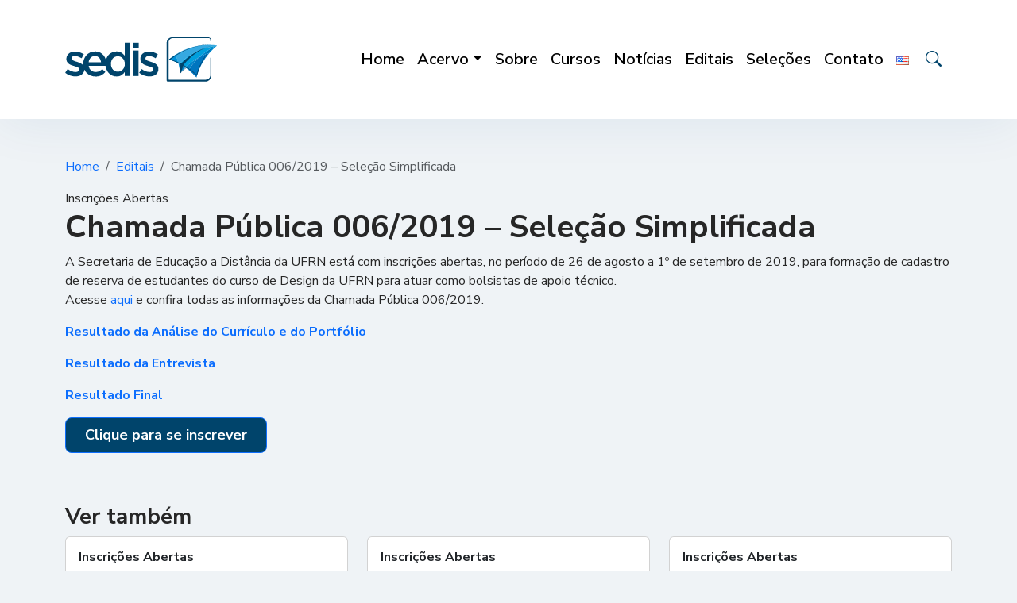

--- FILE ---
content_type: text/html; charset=UTF-8
request_url: https://sedis.ufrn.br/editais/chamada-publica-006-2019-selecao-simplificada/
body_size: 12368
content:
<!doctype html>
<html lang="en">

<head>
    <meta charset="utf-8">
    <meta name="viewport" content="width=device-width, initial-scale=1">
    <title>SEDIS</title>
    <meta name='robots' content='index, follow, max-image-preview:large, max-snippet:-1, max-video-preview:-1' />

	<!-- This site is optimized with the Yoast SEO plugin v20.2.1 - https://yoast.com/wordpress/plugins/seo/ -->
	<link rel="canonical" href="https://sedis.ufrn.br/editais/chamada-publica-006-2019-selecao-simplificada/" />
	<meta property="og:locale" content="pt_BR" />
	<meta property="og:type" content="article" />
	<meta property="og:title" content="Chamada Pública 006/2019 - Seleção Simplificada - Sedis" />
	<meta property="og:description" content="A Secretaria de Educação a Distância da UFRN está com inscrições abertas, no período de 26 de agosto a 1º de setembro de 2019, para formação de cadastro de reserva de estudantes do curso de Design da UFRN para atuar como bolsistas de apoio técnico. Acesse aqui e confira todas as informações da Chamada Pública [&hellip;]" />
	<meta property="og:url" content="https://sedis.ufrn.br/editais/chamada-publica-006-2019-selecao-simplificada/" />
	<meta property="og:site_name" content="Sedis" />
	<meta property="article:publisher" content="https://www.facebook.com/ufrnsedis/" />
	<meta property="article:modified_time" content="2019-11-14T14:42:42+00:00" />
	<meta name="twitter:card" content="summary_large_image" />
	<script type="application/ld+json" class="yoast-schema-graph">{"@context":"https://schema.org","@graph":[{"@type":"WebPage","@id":"https://sedis.ufrn.br/editais/chamada-publica-006-2019-selecao-simplificada/","url":"https://sedis.ufrn.br/editais/chamada-publica-006-2019-selecao-simplificada/","name":"Chamada Pública 006/2019 - Seleção Simplificada - Sedis","isPartOf":{"@id":"https://sedis.ufrn.br/#website"},"datePublished":"2019-08-26T20:43:11+00:00","dateModified":"2019-11-14T14:42:42+00:00","breadcrumb":{"@id":"https://sedis.ufrn.br/editais/chamada-publica-006-2019-selecao-simplificada/#breadcrumb"},"inLanguage":"pt-BR","potentialAction":[{"@type":"ReadAction","target":["https://sedis.ufrn.br/editais/chamada-publica-006-2019-selecao-simplificada/"]}]},{"@type":"BreadcrumbList","@id":"https://sedis.ufrn.br/editais/chamada-publica-006-2019-selecao-simplificada/#breadcrumb","itemListElement":[{"@type":"ListItem","position":1,"name":"Início","item":"https://sedis.ufrn.br/"},{"@type":"ListItem","position":2,"name":"Editais","item":"https://sedis.ufrn.br/editais/"},{"@type":"ListItem","position":3,"name":"Chamada Pública 006/2019 &#8211; Seleção Simplificada"}]},{"@type":"WebSite","@id":"https://sedis.ufrn.br/#website","url":"https://sedis.ufrn.br/","name":"Sedis","description":"O objetivo de fomentar a Educação na sua modalidade a distância e estimular o uso das tecnologias de informação e comunicação como ferramenta de ensino e aprendizagem","potentialAction":[{"@type":"SearchAction","target":{"@type":"EntryPoint","urlTemplate":"https://sedis.ufrn.br/?s={search_term_string}"},"query-input":"required name=search_term_string"}],"inLanguage":"pt-BR"}]}</script>
	<!-- / Yoast SEO plugin. -->


<link rel='dns-prefetch' href='//unpkg.com' />
<link rel='dns-prefetch' href='//cdn.jsdelivr.net' />
<link rel='dns-prefetch' href='//fonts.googleapis.com' />
		<!-- This site uses the Google Analytics by ExactMetrics plugin v7.12.1 - Using Analytics tracking - https://www.exactmetrics.com/ -->
							<script
				src="//www.googletagmanager.com/gtag/js?id=UA-127297332-1"  data-cfasync="false" data-wpfc-render="false" type="text/javascript" async></script>
			<script data-cfasync="false" data-wpfc-render="false" type="text/javascript">
				var em_version = '7.12.1';
				var em_track_user = true;
				var em_no_track_reason = '';
				
								var disableStrs = [
															'ga-disable-UA-127297332-1',
									];

				/* Function to detect opted out users */
				function __gtagTrackerIsOptedOut() {
					for (var index = 0; index < disableStrs.length; index++) {
						if (document.cookie.indexOf(disableStrs[index] + '=true') > -1) {
							return true;
						}
					}

					return false;
				}

				/* Disable tracking if the opt-out cookie exists. */
				if (__gtagTrackerIsOptedOut()) {
					for (var index = 0; index < disableStrs.length; index++) {
						window[disableStrs[index]] = true;
					}
				}

				/* Opt-out function */
				function __gtagTrackerOptout() {
					for (var index = 0; index < disableStrs.length; index++) {
						document.cookie = disableStrs[index] + '=true; expires=Thu, 31 Dec 2099 23:59:59 UTC; path=/';
						window[disableStrs[index]] = true;
					}
				}

				if ('undefined' === typeof gaOptout) {
					function gaOptout() {
						__gtagTrackerOptout();
					}
				}
								window.dataLayer = window.dataLayer || [];

				window.ExactMetricsDualTracker = {
					helpers: {},
					trackers: {},
				};
				if (em_track_user) {
					function __gtagDataLayer() {
						dataLayer.push(arguments);
					}

					function __gtagTracker(type, name, parameters) {
						if (!parameters) {
							parameters = {};
						}

						if (parameters.send_to) {
							__gtagDataLayer.apply(null, arguments);
							return;
						}

						if (type === 'event') {
							
														parameters.send_to = exactmetrics_frontend.ua;
							__gtagDataLayer(type, name, parameters);
													} else {
							__gtagDataLayer.apply(null, arguments);
						}
					}

					__gtagTracker('js', new Date());
					__gtagTracker('set', {
						'developer_id.dNDMyYj': true,
											});
															__gtagTracker('config', 'UA-127297332-1', {"forceSSL":"true"} );
										window.gtag = __gtagTracker;										(function () {
						/* https://developers.google.com/analytics/devguides/collection/analyticsjs/ */
						/* ga and __gaTracker compatibility shim. */
						var noopfn = function () {
							return null;
						};
						var newtracker = function () {
							return new Tracker();
						};
						var Tracker = function () {
							return null;
						};
						var p = Tracker.prototype;
						p.get = noopfn;
						p.set = noopfn;
						p.send = function () {
							var args = Array.prototype.slice.call(arguments);
							args.unshift('send');
							__gaTracker.apply(null, args);
						};
						var __gaTracker = function () {
							var len = arguments.length;
							if (len === 0) {
								return;
							}
							var f = arguments[len - 1];
							if (typeof f !== 'object' || f === null || typeof f.hitCallback !== 'function') {
								if ('send' === arguments[0]) {
									var hitConverted, hitObject = false, action;
									if ('event' === arguments[1]) {
										if ('undefined' !== typeof arguments[3]) {
											hitObject = {
												'eventAction': arguments[3],
												'eventCategory': arguments[2],
												'eventLabel': arguments[4],
												'value': arguments[5] ? arguments[5] : 1,
											}
										}
									}
									if ('pageview' === arguments[1]) {
										if ('undefined' !== typeof arguments[2]) {
											hitObject = {
												'eventAction': 'page_view',
												'page_path': arguments[2],
											}
										}
									}
									if (typeof arguments[2] === 'object') {
										hitObject = arguments[2];
									}
									if (typeof arguments[5] === 'object') {
										Object.assign(hitObject, arguments[5]);
									}
									if ('undefined' !== typeof arguments[1].hitType) {
										hitObject = arguments[1];
										if ('pageview' === hitObject.hitType) {
											hitObject.eventAction = 'page_view';
										}
									}
									if (hitObject) {
										action = 'timing' === arguments[1].hitType ? 'timing_complete' : hitObject.eventAction;
										hitConverted = mapArgs(hitObject);
										__gtagTracker('event', action, hitConverted);
									}
								}
								return;
							}

							function mapArgs(args) {
								var arg, hit = {};
								var gaMap = {
									'eventCategory': 'event_category',
									'eventAction': 'event_action',
									'eventLabel': 'event_label',
									'eventValue': 'event_value',
									'nonInteraction': 'non_interaction',
									'timingCategory': 'event_category',
									'timingVar': 'name',
									'timingValue': 'value',
									'timingLabel': 'event_label',
									'page': 'page_path',
									'location': 'page_location',
									'title': 'page_title',
								};
								for (arg in args) {
																		if (!(!args.hasOwnProperty(arg) || !gaMap.hasOwnProperty(arg))) {
										hit[gaMap[arg]] = args[arg];
									} else {
										hit[arg] = args[arg];
									}
								}
								return hit;
							}

							try {
								f.hitCallback();
							} catch (ex) {
							}
						};
						__gaTracker.create = newtracker;
						__gaTracker.getByName = newtracker;
						__gaTracker.getAll = function () {
							return [];
						};
						__gaTracker.remove = noopfn;
						__gaTracker.loaded = true;
						window['__gaTracker'] = __gaTracker;
					})();
									} else {
										console.log("");
					(function () {
						function __gtagTracker() {
							return null;
						}

						window['__gtagTracker'] = __gtagTracker;
						window['gtag'] = __gtagTracker;
					})();
									}
			</script>
				<!-- / Google Analytics by ExactMetrics -->
		<script type="text/javascript">
window._wpemojiSettings = {"baseUrl":"https:\/\/s.w.org\/images\/core\/emoji\/14.0.0\/72x72\/","ext":".png","svgUrl":"https:\/\/s.w.org\/images\/core\/emoji\/14.0.0\/svg\/","svgExt":".svg","source":{"concatemoji":"https:\/\/sedis.ufrn.br\/wp-includes\/js\/wp-emoji-release.min.js?ver=7dce6834376ec1e774023298b4d5d3e5"}};
/*! This file is auto-generated */
!function(e,a,t){var n,r,o,i=a.createElement("canvas"),p=i.getContext&&i.getContext("2d");function s(e,t){var a=String.fromCharCode,e=(p.clearRect(0,0,i.width,i.height),p.fillText(a.apply(this,e),0,0),i.toDataURL());return p.clearRect(0,0,i.width,i.height),p.fillText(a.apply(this,t),0,0),e===i.toDataURL()}function c(e){var t=a.createElement("script");t.src=e,t.defer=t.type="text/javascript",a.getElementsByTagName("head")[0].appendChild(t)}for(o=Array("flag","emoji"),t.supports={everything:!0,everythingExceptFlag:!0},r=0;r<o.length;r++)t.supports[o[r]]=function(e){if(p&&p.fillText)switch(p.textBaseline="top",p.font="600 32px Arial",e){case"flag":return s([127987,65039,8205,9895,65039],[127987,65039,8203,9895,65039])?!1:!s([55356,56826,55356,56819],[55356,56826,8203,55356,56819])&&!s([55356,57332,56128,56423,56128,56418,56128,56421,56128,56430,56128,56423,56128,56447],[55356,57332,8203,56128,56423,8203,56128,56418,8203,56128,56421,8203,56128,56430,8203,56128,56423,8203,56128,56447]);case"emoji":return!s([129777,127995,8205,129778,127999],[129777,127995,8203,129778,127999])}return!1}(o[r]),t.supports.everything=t.supports.everything&&t.supports[o[r]],"flag"!==o[r]&&(t.supports.everythingExceptFlag=t.supports.everythingExceptFlag&&t.supports[o[r]]);t.supports.everythingExceptFlag=t.supports.everythingExceptFlag&&!t.supports.flag,t.DOMReady=!1,t.readyCallback=function(){t.DOMReady=!0},t.supports.everything||(n=function(){t.readyCallback()},a.addEventListener?(a.addEventListener("DOMContentLoaded",n,!1),e.addEventListener("load",n,!1)):(e.attachEvent("onload",n),a.attachEvent("onreadystatechange",function(){"complete"===a.readyState&&t.readyCallback()})),(e=t.source||{}).concatemoji?c(e.concatemoji):e.wpemoji&&e.twemoji&&(c(e.twemoji),c(e.wpemoji)))}(window,document,window._wpemojiSettings);
</script>
<style type="text/css">
img.wp-smiley,
img.emoji {
	display: inline !important;
	border: none !important;
	box-shadow: none !important;
	height: 1em !important;
	width: 1em !important;
	margin: 0 0.07em !important;
	vertical-align: -0.1em !important;
	background: none !important;
	padding: 0 !important;
}
</style>
	<link rel='stylesheet' id='acy_front_messages_css-css' href='https://sedis.ufrn.br/wp-content/plugins/acymailing/media/css/front/messages.min.css?v=1684767761&#038;ver=7dce6834376ec1e774023298b4d5d3e5' type='text/css' media='all' />
<link rel='stylesheet' id='wp-block-library-css' href='https://sedis.ufrn.br/wp-includes/css/dist/block-library/style.min.css?ver=7dce6834376ec1e774023298b4d5d3e5' type='text/css' media='all' />
<style id='global-styles-inline-css' type='text/css'>
body{--wp--preset--color--black: #000000;--wp--preset--color--cyan-bluish-gray: #abb8c3;--wp--preset--color--white: #ffffff;--wp--preset--color--pale-pink: #f78da7;--wp--preset--color--vivid-red: #cf2e2e;--wp--preset--color--luminous-vivid-orange: #ff6900;--wp--preset--color--luminous-vivid-amber: #fcb900;--wp--preset--color--light-green-cyan: #7bdcb5;--wp--preset--color--vivid-green-cyan: #00d084;--wp--preset--color--pale-cyan-blue: #8ed1fc;--wp--preset--color--vivid-cyan-blue: #0693e3;--wp--preset--color--vivid-purple: #9b51e0;--wp--preset--color--base: #ffffff;--wp--preset--color--contrast: #000000;--wp--preset--color--primary: #9DFF20;--wp--preset--color--secondary: #345C00;--wp--preset--color--tertiary: #F6F6F6;--wp--preset--gradient--vivid-cyan-blue-to-vivid-purple: linear-gradient(135deg,rgba(6,147,227,1) 0%,rgb(155,81,224) 100%);--wp--preset--gradient--light-green-cyan-to-vivid-green-cyan: linear-gradient(135deg,rgb(122,220,180) 0%,rgb(0,208,130) 100%);--wp--preset--gradient--luminous-vivid-amber-to-luminous-vivid-orange: linear-gradient(135deg,rgba(252,185,0,1) 0%,rgba(255,105,0,1) 100%);--wp--preset--gradient--luminous-vivid-orange-to-vivid-red: linear-gradient(135deg,rgba(255,105,0,1) 0%,rgb(207,46,46) 100%);--wp--preset--gradient--very-light-gray-to-cyan-bluish-gray: linear-gradient(135deg,rgb(238,238,238) 0%,rgb(169,184,195) 100%);--wp--preset--gradient--cool-to-warm-spectrum: linear-gradient(135deg,rgb(74,234,220) 0%,rgb(151,120,209) 20%,rgb(207,42,186) 40%,rgb(238,44,130) 60%,rgb(251,105,98) 80%,rgb(254,248,76) 100%);--wp--preset--gradient--blush-light-purple: linear-gradient(135deg,rgb(255,206,236) 0%,rgb(152,150,240) 100%);--wp--preset--gradient--blush-bordeaux: linear-gradient(135deg,rgb(254,205,165) 0%,rgb(254,45,45) 50%,rgb(107,0,62) 100%);--wp--preset--gradient--luminous-dusk: linear-gradient(135deg,rgb(255,203,112) 0%,rgb(199,81,192) 50%,rgb(65,88,208) 100%);--wp--preset--gradient--pale-ocean: linear-gradient(135deg,rgb(255,245,203) 0%,rgb(182,227,212) 50%,rgb(51,167,181) 100%);--wp--preset--gradient--electric-grass: linear-gradient(135deg,rgb(202,248,128) 0%,rgb(113,206,126) 100%);--wp--preset--gradient--midnight: linear-gradient(135deg,rgb(2,3,129) 0%,rgb(40,116,252) 100%);--wp--preset--duotone--dark-grayscale: url('#wp-duotone-dark-grayscale');--wp--preset--duotone--grayscale: url('#wp-duotone-grayscale');--wp--preset--duotone--purple-yellow: url('#wp-duotone-purple-yellow');--wp--preset--duotone--blue-red: url('#wp-duotone-blue-red');--wp--preset--duotone--midnight: url('#wp-duotone-midnight');--wp--preset--duotone--magenta-yellow: url('#wp-duotone-magenta-yellow');--wp--preset--duotone--purple-green: url('#wp-duotone-purple-green');--wp--preset--duotone--blue-orange: url('#wp-duotone-blue-orange');--wp--preset--font-size--small: clamp(0.875rem, 0.875rem + ((1vw - 0.48rem) * 0.24), 1rem);--wp--preset--font-size--medium: clamp(1rem, 1rem + ((1vw - 0.48rem) * 0.24), 1.125rem);--wp--preset--font-size--large: clamp(1.75rem, 1.75rem + ((1vw - 0.48rem) * 0.24), 1.875rem);--wp--preset--font-size--x-large: 2.25rem;--wp--preset--font-size--xx-large: clamp(4rem, 4rem + ((1vw - 0.48rem) * 11.538), 10rem);--wp--preset--font-family--dm-sans: "DM Sans", sans-serif;--wp--preset--font-family--ibm-plex-mono: 'IBM Plex Mono', monospace;--wp--preset--font-family--inter: "Inter", sans-serif;--wp--preset--font-family--system-font: -apple-system,BlinkMacSystemFont,"Segoe UI",Roboto,Oxygen-Sans,Ubuntu,Cantarell,"Helvetica Neue",sans-serif;--wp--preset--font-family--source-serif-pro: "Source Serif Pro", serif;--wp--preset--spacing--30: clamp(1.5rem, 5vw, 2rem);--wp--preset--spacing--40: clamp(1.8rem, 1.8rem + ((1vw - 0.48rem) * 2.885), 3rem);--wp--preset--spacing--50: clamp(2.5rem, 8vw, 4.5rem);--wp--preset--spacing--60: clamp(3.75rem, 10vw, 7rem);--wp--preset--spacing--70: clamp(5rem, 5.25rem + ((1vw - 0.48rem) * 9.096), 8rem);--wp--preset--spacing--80: clamp(7rem, 14vw, 11rem);}body { margin: 0;--wp--style--global--content-size: 650px;--wp--style--global--wide-size: 1200px; }.wp-site-blocks { padding-top: var(--wp--style--root--padding-top); padding-bottom: var(--wp--style--root--padding-bottom); }.has-global-padding { padding-right: var(--wp--style--root--padding-right); padding-left: var(--wp--style--root--padding-left); }.has-global-padding :where(.has-global-padding) { padding-right: 0; padding-left: 0; }.has-global-padding > .alignfull { margin-right: calc(var(--wp--style--root--padding-right) * -1); margin-left: calc(var(--wp--style--root--padding-left) * -1); }.has-global-padding :where(.has-global-padding) > .alignfull { margin-right: 0; margin-left: 0; }.has-global-padding > .alignfull:where(:not(.has-global-padding)) > :where([class*="wp-block-"]:not(.alignfull):not([class*="__"]),p,h1,h2,h3,h4,h5,h6,ul,ol) { padding-right: var(--wp--style--root--padding-right); padding-left: var(--wp--style--root--padding-left); }.has-global-padding :where(.has-global-padding) > .alignfull:where(:not(.has-global-padding)) > :where([class*="wp-block-"]:not(.alignfull):not([class*="__"]),p,h1,h2,h3,h4,h5,h6,ul,ol) { padding-right: 0; padding-left: 0; }.wp-site-blocks > .alignleft { float: left; margin-right: 2em; }.wp-site-blocks > .alignright { float: right; margin-left: 2em; }.wp-site-blocks > .aligncenter { justify-content: center; margin-left: auto; margin-right: auto; }.wp-site-blocks > * { margin-block-start: 0; margin-block-end: 0; }.wp-site-blocks > * + * { margin-block-start: 1.5rem; }body { --wp--style--block-gap: 1.5rem; }body .is-layout-flow > *{margin-block-start: 0;margin-block-end: 0;}body .is-layout-flow > * + *{margin-block-start: 1.5rem;margin-block-end: 0;}body .is-layout-constrained > *{margin-block-start: 0;margin-block-end: 0;}body .is-layout-constrained > * + *{margin-block-start: 1.5rem;margin-block-end: 0;}body .is-layout-flex{gap: 1.5rem;}body .is-layout-flow > .alignleft{float: left;margin-inline-start: 0;margin-inline-end: 2em;}body .is-layout-flow > .alignright{float: right;margin-inline-start: 2em;margin-inline-end: 0;}body .is-layout-flow > .aligncenter{margin-left: auto !important;margin-right: auto !important;}body .is-layout-constrained > .alignleft{float: left;margin-inline-start: 0;margin-inline-end: 2em;}body .is-layout-constrained > .alignright{float: right;margin-inline-start: 2em;margin-inline-end: 0;}body .is-layout-constrained > .aligncenter{margin-left: auto !important;margin-right: auto !important;}body .is-layout-constrained > :where(:not(.alignleft):not(.alignright):not(.alignfull)){max-width: var(--wp--style--global--content-size);margin-left: auto !important;margin-right: auto !important;}body .is-layout-constrained > .alignwide{max-width: var(--wp--style--global--wide-size);}body .is-layout-flex{display: flex;}body .is-layout-flex{flex-wrap: wrap;align-items: center;}body .is-layout-flex > *{margin: 0;}body{background-color: var(--wp--preset--color--base);color: var(--wp--preset--color--contrast);font-family: var(--wp--preset--font-family--system-font);font-size: var(--wp--preset--font-size--medium);line-height: 1.6;--wp--style--root--padding-top: var(--wp--preset--spacing--40);--wp--style--root--padding-right: var(--wp--preset--spacing--30);--wp--style--root--padding-bottom: var(--wp--preset--spacing--40);--wp--style--root--padding-left: var(--wp--preset--spacing--30);}a:where(:not(.wp-element-button)){color: var(--wp--preset--color--contrast);text-decoration: underline;}a:where(:not(.wp-element-button)):hover{text-decoration: none;}a:where(:not(.wp-element-button)):focus{text-decoration: underline dashed;}a:where(:not(.wp-element-button)):active{color: var(--wp--preset--color--secondary);text-decoration: none;}h1, h2, h3, h4, h5, h6{font-weight: 400;line-height: 1.4;}h1{font-size: clamp(2.719rem, 2.719rem + ((1vw - 0.48rem) * 1.742), 3.625rem);line-height: 1.2;}h2{font-size: clamp(2.625rem, calc(2.625rem + ((1vw - 0.48rem) * 8.4135)), 3.25rem);line-height: 1.2;}h3{font-size: var(--wp--preset--font-size--x-large);}h4{font-size: var(--wp--preset--font-size--large);}h5{font-size: var(--wp--preset--font-size--medium);font-weight: 700;text-transform: uppercase;}h6{font-size: var(--wp--preset--font-size--medium);text-transform: uppercase;}.wp-element-button, .wp-block-button__link{background-color: var(--wp--preset--color--primary);border-radius: 0;border-width: 0;color: var(--wp--preset--color--contrast);font-family: inherit;font-size: inherit;line-height: inherit;padding: calc(0.667em + 2px) calc(1.333em + 2px);text-decoration: none;}.wp-element-button:visited, .wp-block-button__link:visited{color: var(--wp--preset--color--contrast);}.wp-element-button:hover, .wp-block-button__link:hover{background-color: var(--wp--preset--color--contrast);color: var(--wp--preset--color--base);}.wp-element-button:focus, .wp-block-button__link:focus{background-color: var(--wp--preset--color--contrast);color: var(--wp--preset--color--base);}.wp-element-button:active, .wp-block-button__link:active{background-color: var(--wp--preset--color--secondary);color: var(--wp--preset--color--base);}.has-black-color{color: var(--wp--preset--color--black) !important;}.has-cyan-bluish-gray-color{color: var(--wp--preset--color--cyan-bluish-gray) !important;}.has-white-color{color: var(--wp--preset--color--white) !important;}.has-pale-pink-color{color: var(--wp--preset--color--pale-pink) !important;}.has-vivid-red-color{color: var(--wp--preset--color--vivid-red) !important;}.has-luminous-vivid-orange-color{color: var(--wp--preset--color--luminous-vivid-orange) !important;}.has-luminous-vivid-amber-color{color: var(--wp--preset--color--luminous-vivid-amber) !important;}.has-light-green-cyan-color{color: var(--wp--preset--color--light-green-cyan) !important;}.has-vivid-green-cyan-color{color: var(--wp--preset--color--vivid-green-cyan) !important;}.has-pale-cyan-blue-color{color: var(--wp--preset--color--pale-cyan-blue) !important;}.has-vivid-cyan-blue-color{color: var(--wp--preset--color--vivid-cyan-blue) !important;}.has-vivid-purple-color{color: var(--wp--preset--color--vivid-purple) !important;}.has-base-color{color: var(--wp--preset--color--base) !important;}.has-contrast-color{color: var(--wp--preset--color--contrast) !important;}.has-primary-color{color: var(--wp--preset--color--primary) !important;}.has-secondary-color{color: var(--wp--preset--color--secondary) !important;}.has-tertiary-color{color: var(--wp--preset--color--tertiary) !important;}.has-black-background-color{background-color: var(--wp--preset--color--black) !important;}.has-cyan-bluish-gray-background-color{background-color: var(--wp--preset--color--cyan-bluish-gray) !important;}.has-white-background-color{background-color: var(--wp--preset--color--white) !important;}.has-pale-pink-background-color{background-color: var(--wp--preset--color--pale-pink) !important;}.has-vivid-red-background-color{background-color: var(--wp--preset--color--vivid-red) !important;}.has-luminous-vivid-orange-background-color{background-color: var(--wp--preset--color--luminous-vivid-orange) !important;}.has-luminous-vivid-amber-background-color{background-color: var(--wp--preset--color--luminous-vivid-amber) !important;}.has-light-green-cyan-background-color{background-color: var(--wp--preset--color--light-green-cyan) !important;}.has-vivid-green-cyan-background-color{background-color: var(--wp--preset--color--vivid-green-cyan) !important;}.has-pale-cyan-blue-background-color{background-color: var(--wp--preset--color--pale-cyan-blue) !important;}.has-vivid-cyan-blue-background-color{background-color: var(--wp--preset--color--vivid-cyan-blue) !important;}.has-vivid-purple-background-color{background-color: var(--wp--preset--color--vivid-purple) !important;}.has-base-background-color{background-color: var(--wp--preset--color--base) !important;}.has-contrast-background-color{background-color: var(--wp--preset--color--contrast) !important;}.has-primary-background-color{background-color: var(--wp--preset--color--primary) !important;}.has-secondary-background-color{background-color: var(--wp--preset--color--secondary) !important;}.has-tertiary-background-color{background-color: var(--wp--preset--color--tertiary) !important;}.has-black-border-color{border-color: var(--wp--preset--color--black) !important;}.has-cyan-bluish-gray-border-color{border-color: var(--wp--preset--color--cyan-bluish-gray) !important;}.has-white-border-color{border-color: var(--wp--preset--color--white) !important;}.has-pale-pink-border-color{border-color: var(--wp--preset--color--pale-pink) !important;}.has-vivid-red-border-color{border-color: var(--wp--preset--color--vivid-red) !important;}.has-luminous-vivid-orange-border-color{border-color: var(--wp--preset--color--luminous-vivid-orange) !important;}.has-luminous-vivid-amber-border-color{border-color: var(--wp--preset--color--luminous-vivid-amber) !important;}.has-light-green-cyan-border-color{border-color: var(--wp--preset--color--light-green-cyan) !important;}.has-vivid-green-cyan-border-color{border-color: var(--wp--preset--color--vivid-green-cyan) !important;}.has-pale-cyan-blue-border-color{border-color: var(--wp--preset--color--pale-cyan-blue) !important;}.has-vivid-cyan-blue-border-color{border-color: var(--wp--preset--color--vivid-cyan-blue) !important;}.has-vivid-purple-border-color{border-color: var(--wp--preset--color--vivid-purple) !important;}.has-base-border-color{border-color: var(--wp--preset--color--base) !important;}.has-contrast-border-color{border-color: var(--wp--preset--color--contrast) !important;}.has-primary-border-color{border-color: var(--wp--preset--color--primary) !important;}.has-secondary-border-color{border-color: var(--wp--preset--color--secondary) !important;}.has-tertiary-border-color{border-color: var(--wp--preset--color--tertiary) !important;}.has-vivid-cyan-blue-to-vivid-purple-gradient-background{background: var(--wp--preset--gradient--vivid-cyan-blue-to-vivid-purple) !important;}.has-light-green-cyan-to-vivid-green-cyan-gradient-background{background: var(--wp--preset--gradient--light-green-cyan-to-vivid-green-cyan) !important;}.has-luminous-vivid-amber-to-luminous-vivid-orange-gradient-background{background: var(--wp--preset--gradient--luminous-vivid-amber-to-luminous-vivid-orange) !important;}.has-luminous-vivid-orange-to-vivid-red-gradient-background{background: var(--wp--preset--gradient--luminous-vivid-orange-to-vivid-red) !important;}.has-very-light-gray-to-cyan-bluish-gray-gradient-background{background: var(--wp--preset--gradient--very-light-gray-to-cyan-bluish-gray) !important;}.has-cool-to-warm-spectrum-gradient-background{background: var(--wp--preset--gradient--cool-to-warm-spectrum) !important;}.has-blush-light-purple-gradient-background{background: var(--wp--preset--gradient--blush-light-purple) !important;}.has-blush-bordeaux-gradient-background{background: var(--wp--preset--gradient--blush-bordeaux) !important;}.has-luminous-dusk-gradient-background{background: var(--wp--preset--gradient--luminous-dusk) !important;}.has-pale-ocean-gradient-background{background: var(--wp--preset--gradient--pale-ocean) !important;}.has-electric-grass-gradient-background{background: var(--wp--preset--gradient--electric-grass) !important;}.has-midnight-gradient-background{background: var(--wp--preset--gradient--midnight) !important;}.has-small-font-size{font-size: var(--wp--preset--font-size--small) !important;}.has-medium-font-size{font-size: var(--wp--preset--font-size--medium) !important;}.has-large-font-size{font-size: var(--wp--preset--font-size--large) !important;}.has-x-large-font-size{font-size: var(--wp--preset--font-size--x-large) !important;}.has-xx-large-font-size{font-size: var(--wp--preset--font-size--xx-large) !important;}.has-dm-sans-font-family{font-family: var(--wp--preset--font-family--dm-sans) !important;}.has-ibm-plex-mono-font-family{font-family: var(--wp--preset--font-family--ibm-plex-mono) !important;}.has-inter-font-family{font-family: var(--wp--preset--font-family--inter) !important;}.has-system-font-font-family{font-family: var(--wp--preset--font-family--system-font) !important;}.has-source-serif-pro-font-family{font-family: var(--wp--preset--font-family--source-serif-pro) !important;}
.wp-block-navigation{font-size: var(--wp--preset--font-size--small);}
.wp-block-navigation a:where(:not(.wp-element-button)){color: inherit;text-decoration: none;}
.wp-block-navigation a:where(:not(.wp-element-button)):hover{text-decoration: underline;}
.wp-block-navigation a:where(:not(.wp-element-button)):focus{text-decoration: underline dashed;}
.wp-block-navigation a:where(:not(.wp-element-button)):active{text-decoration: none;}
.wp-block-pullquote{border-width: 1px 0;border-style: solid;font-size: clamp(1.125em, 1.125rem + ((1vw - 0.48em) * 0.721), 1.5em);line-height: 1.3;margin-top: var(--wp--preset--spacing--40) !important;margin-bottom: var(--wp--preset--spacing--40) !important;}
.wp-block-pullquote cite{font-size: var(--wp--preset--font-size--small);font-style: normal;text-transform: none;}
.wp-block-post-author{font-size: var(--wp--preset--font-size--small);}
.wp-block-post-content a:where(:not(.wp-element-button)){color: var(--wp--preset--color--secondary);}
.wp-block-post-excerpt{font-size: var(--wp--preset--font-size--medium);}
.wp-block-post-date{font-size: var(--wp--preset--font-size--small);font-weight: 400;}
.wp-block-post-date a:where(:not(.wp-element-button)){text-decoration: none;}
.wp-block-post-date a:where(:not(.wp-element-button)):hover{text-decoration: underline;}
.wp-block-post-terms{font-size: var(--wp--preset--font-size--small);}
.wp-block-post-title{font-weight: 400;margin-top: 1.25rem;margin-bottom: 1.25rem;}
.wp-block-post-title a:where(:not(.wp-element-button)){text-decoration: none;}
.wp-block-post-title a:where(:not(.wp-element-button)):hover{text-decoration: underline;}
.wp-block-post-title a:where(:not(.wp-element-button)):focus{text-decoration: underline dashed;}
.wp-block-post-title a:where(:not(.wp-element-button)):active{color: var(--wp--preset--color--secondary);text-decoration: none;}
.wp-block-comments-title{font-size: var(--wp--preset--font-size--large);margin-bottom: var(--wp--preset--spacing--40);}
.wp-block-comment-author-name a:where(:not(.wp-element-button)){text-decoration: none;}
.wp-block-comment-author-name a:where(:not(.wp-element-button)):hover{text-decoration: underline;}
.wp-block-comment-author-name a:where(:not(.wp-element-button)):focus{text-decoration: underline dashed;}
.wp-block-comment-author-name a:where(:not(.wp-element-button)):active{color: var(--wp--preset--color--secondary);text-decoration: none;}
.wp-block-comment-date{font-size: var(--wp--preset--font-size--small);}
.wp-block-comment-date a:where(:not(.wp-element-button)){text-decoration: none;}
.wp-block-comment-date a:where(:not(.wp-element-button)):hover{text-decoration: underline;}
.wp-block-comment-date a:where(:not(.wp-element-button)):focus{text-decoration: underline dashed;}
.wp-block-comment-date a:where(:not(.wp-element-button)):active{color: var(--wp--preset--color--secondary);text-decoration: none;}
.wp-block-comment-edit-link{font-size: var(--wp--preset--font-size--small);}
.wp-block-comment-reply-link{font-size: var(--wp--preset--font-size--small);}
.wp-block-comments-pagination{margin-top: var(--wp--preset--spacing--40);}
.wp-block-comments-pagination a:where(:not(.wp-element-button)){text-decoration: none;}
.wp-block-query h2{font-size: var(--wp--preset--font-size--x-large);}
.wp-block-query-pagination{font-size: var(--wp--preset--font-size--small);font-weight: 400;}
.wp-block-query-pagination a:where(:not(.wp-element-button)){text-decoration: none;}
.wp-block-query-pagination a:where(:not(.wp-element-button)):hover{text-decoration: underline;}
.wp-block-quote{border-width: 1px;padding-right: var(--wp--preset--spacing--30);padding-left: var(--wp--preset--spacing--30);}
.wp-block-quote cite{font-size: var(--wp--preset--font-size--small);font-style: normal;}
.wp-block-site-title{font-size: var(--wp--preset--font-size--medium);font-weight: normal;line-height: 1.4;}
.wp-block-site-title a:where(:not(.wp-element-button)){text-decoration: none;}
.wp-block-site-title a:where(:not(.wp-element-button)):hover{text-decoration: underline;}
.wp-block-site-title a:where(:not(.wp-element-button)):focus{text-decoration: underline dashed;}
.wp-block-site-title a:where(:not(.wp-element-button)):active{color: var(--wp--preset--color--secondary);text-decoration: none;}
</style>
<link rel='stylesheet' id='contact-form-7-css' href='https://sedis.ufrn.br/wp-content/plugins/contact-form-7/includes/css/styles.css?ver=5.7.6' type='text/css' media='all' />
<style id='wp-webfonts-inline-css' type='text/css'>
@font-face{font-family:"DM Sans";font-style:normal;font-weight:400;font-display:fallback;src:local("DM Sans"), url('/wp-content/themes/themesedis/assets/fonts/dm-sans/DMSans-Regular.woff2') format('woff2');font-stretch:normal;}@font-face{font-family:"DM Sans";font-style:italic;font-weight:400;font-display:fallback;src:local("DM Sans"), url('/wp-content/themes/themesedis/assets/fonts/dm-sans/DMSans-Regular-Italic.woff2') format('woff2');font-stretch:normal;}@font-face{font-family:"DM Sans";font-style:normal;font-weight:700;font-display:fallback;src:local("DM Sans"), url('/wp-content/themes/themesedis/assets/fonts/dm-sans/DMSans-Bold.woff2') format('woff2');font-stretch:normal;}@font-face{font-family:"DM Sans";font-style:italic;font-weight:700;font-display:fallback;src:local("DM Sans"), url('/wp-content/themes/themesedis/assets/fonts/dm-sans/DMSans-Bold-Italic.woff2') format('woff2');font-stretch:normal;}@font-face{font-family:"IBM Plex Mono";font-style:normal;font-weight:300;font-display:block;src:local("IBM Plex Mono"), url('/wp-content/themes/themesedis/assets/fonts/ibm-plex-mono/IBMPlexMono-Light.woff2') format('woff2');font-stretch:normal;}@font-face{font-family:"IBM Plex Mono";font-style:normal;font-weight:400;font-display:block;src:local("IBM Plex Mono"), url('/wp-content/themes/themesedis/assets/fonts/ibm-plex-mono/IBMPlexMono-Regular.woff2') format('woff2');font-stretch:normal;}@font-face{font-family:"IBM Plex Mono";font-style:italic;font-weight:400;font-display:block;src:local("IBM Plex Mono"), url('/wp-content/themes/themesedis/assets/fonts/ibm-plex-mono/IBMPlexMono-Italic.woff2') format('woff2');font-stretch:normal;}@font-face{font-family:"IBM Plex Mono";font-style:normal;font-weight:700;font-display:block;src:local("IBM Plex Mono"), url('/wp-content/themes/themesedis/assets/fonts/ibm-plex-mono/IBMPlexMono-Bold.woff2') format('woff2');font-stretch:normal;}@font-face{font-family:Inter;font-style:normal;font-weight:200 900;font-display:fallback;src:local(Inter), url('/wp-content/themes/themesedis/assets/fonts/inter/Inter-VariableFont_slnt,wght.ttf') format('truetype');font-stretch:normal;}@font-face{font-family:"Source Serif Pro";font-style:normal;font-weight:200 900;font-display:fallback;src:local("Source Serif Pro"), url('/wp-content/themes/themesedis/assets/fonts/source-serif-pro/SourceSerif4Variable-Roman.ttf.woff2') format('woff2');font-stretch:normal;}@font-face{font-family:"Source Serif Pro";font-style:italic;font-weight:200 900;font-display:fallback;src:local("Source Serif Pro"), url('/wp-content/themes/themesedis/assets/fonts/source-serif-pro/SourceSerif4Variable-Italic.ttf.woff2') format('woff2');font-stretch:normal;}
</style>
<link rel='stylesheet' id='bootstrap-css' href='https://sedis.ufrn.br/wp-content/themes/themesedis/bootstrap/css/bootstrap.min.css?ver=7dce6834376ec1e774023298b4d5d3e5' type='text/css' media='all' />
<link rel='stylesheet' id='core-css' href='https://sedis.ufrn.br/wp-content/themes/themesedis/style.css?ver=7dce6834376ec1e774023298b4d5d3e5' type='text/css' media='all' />
<link rel='stylesheet' id='materialdesignicons-css' href='https://cdn.jsdelivr.net/npm/@mdi/font@7.2.96/css/materialdesignicons.min.css?ver=7dce6834376ec1e774023298b4d5d3e5' type='text/css' media='all' />
<link rel='stylesheet' id='googleicons-css' href='https://fonts.googleapis.com/css2?family=Material+Symbols+Outlined%3Aopsz%2Cwght%2CFILL%2CGRAD%4020..48%2C100..700%2C0..1%2C-50..200&#038;ver=7dce6834376ec1e774023298b4d5d3e5' type='text/css' media='all' />
<script type='text/javascript' id='acy_front_messages_js-js-before'>
var ACYM_AJAX_START = "https://sedis.ufrn.br/wp-admin/admin-ajax.php";
            var ACYM_AJAX_PARAMS = "?action=acymailing_router&noheader=1&nocache=1769188360";
            var ACYM_AJAX = ACYM_AJAX_START + ACYM_AJAX_PARAMS;
</script>
<script type='text/javascript' src='https://sedis.ufrn.br/wp-content/plugins/acymailing/media/js/front/messages.min.js?v=1684767761&#038;ver=7dce6834376ec1e774023298b4d5d3e5' id='acy_front_messages_js-js'></script>
<script type='text/javascript' src='https://sedis.ufrn.br/wp-content/plugins/google-analytics-dashboard-for-wp/assets/js/frontend-gtag.min.js?ver=7.12.1' id='exactmetrics-frontend-script-js'></script>
<script data-cfasync="false" data-wpfc-render="false" type="text/javascript" id='exactmetrics-frontend-script-js-extra'>/* <![CDATA[ */
var exactmetrics_frontend = {"js_events_tracking":"true","download_extensions":"zip,mp3,mpeg,pdf,docx,pptx,xlsx,rar","inbound_paths":"[{\"path\":\"\\\/go\\\/\",\"label\":\"affiliate\"},{\"path\":\"\\\/recommend\\\/\",\"label\":\"affiliate\"}]","home_url":"https:\/\/sedis.ufrn.br","hash_tracking":"false","ua":"UA-127297332-1","v4_id":""};/* ]]> */
</script>
<script type='text/javascript' src='https://sedis.ufrn.br/wp-includes/js/jquery/jquery.min.js?ver=3.6.1' id='jquery-core-js'></script>
<script type='text/javascript' src='https://sedis.ufrn.br/wp-includes/js/jquery/jquery-migrate.min.js?ver=3.3.2' id='jquery-migrate-js'></script>
<script type='text/javascript' src='https://sedis.ufrn.br/wp-content/themes/themesedis/bootstrap/js/bootstrap.bundle.min.js?ver=7dce6834376ec1e774023298b4d5d3e5' id='bootstrap-js'></script>
<script type='text/javascript' src='https://unpkg.com/charm-icons@latest?ver=7dce6834376ec1e774023298b4d5d3e5' id='charm-icons-js'></script>
<script type='text/javascript' src='https://sedis.ufrn.br/wp-content/themes/themesedis/script.js?ver=7dce6834376ec1e774023298b4d5d3e5' id='core-js'></script>
<link rel="https://api.w.org/" href="https://sedis.ufrn.br/wp-json/" /><link rel="alternate" type="application/json" href="https://sedis.ufrn.br/wp-json/wp/v2/editais/1201" /><link rel="EditURI" type="application/rsd+xml" title="RSD" href="https://sedis.ufrn.br/xmlrpc.php?rsd" />
<link rel="wlwmanifest" type="application/wlwmanifest+xml" href="https://sedis.ufrn.br/wp-includes/wlwmanifest.xml" />

<link rel='shortlink' href='https://sedis.ufrn.br/?p=1201' />
<link rel="alternate" type="application/json+oembed" href="https://sedis.ufrn.br/wp-json/oembed/1.0/embed?url=https%3A%2F%2Fsedis.ufrn.br%2Feditais%2Fchamada-publica-006-2019-selecao-simplificada%2F" />
<link rel="alternate" type="text/xml+oembed" href="https://sedis.ufrn.br/wp-json/oembed/1.0/embed?url=https%3A%2F%2Fsedis.ufrn.br%2Feditais%2Fchamada-publica-006-2019-selecao-simplificada%2F&#038;format=xml" />
<script language="javascript" type="text/javascript">
			 var style = document.createElement("style");
			 style.type = "text/css";
			 style.id = "antiClickjack";
			 if ("cssText" in style){
			   style.cssText = "body{display:none !important;}";
			 }else{
			   style.innerHTML = "body{display:none !important;}";
			}
			document.getElementsByTagName("head")[0].appendChild(style);

			if (top === self) {
			 var antiClickjack = document.getElementById("antiClickjack");
			 antiClickjack.parentNode.removeChild(antiClickjack);
			} else {
			 top.location = self.location;
			}
		  </script><meta name="redi-version" content="1.2.5" /><style class="wpcode-css-snippet">/* Fix provisório do menu dropdown */
.menu-item-has-children:hover .dropdown-menu{
	display: block;
}</style><link rel="icon" href="https://sedis.ufrn.br/wp-content/uploads/2018/12/favicon.png" sizes="32x32" />
<link rel="icon" href="https://sedis.ufrn.br/wp-content/uploads/2018/12/favicon.png" sizes="192x192" />
<link rel="apple-touch-icon" href="https://sedis.ufrn.br/wp-content/uploads/2018/12/favicon.png" />
<meta name="msapplication-TileImage" content="https://sedis.ufrn.br/wp-content/uploads/2018/12/favicon.png" />
		<style type="text/css" id="wp-custom-css">
			#menu-menuadm > .menu-item{
	padding: var(--bs-nav-link-padding-y) var(--bs-nav-link-padding-x);
}		</style>
		</head>

<header>
    <nav class="navbar navbar-expand-xl fixed-top">
        <div class="container">
            <a class="navbar-brand" href="https://sedis.ufrn.br">
                <img src="https://sedis.ufrn.br/wp-content/themes/themesedis/imgs/sedis_logo.svg" alt="" srcset="">
            </a>
            <div id="bs-navbar-collapse" class="collapse navbar-collapse"><ul id="menu-menuadm" class="navbar-nav ms-auto mb-2 mb-lg-0" itemscope itemtype="http://www.schema.org/SiteNavigationElement"><li  id="menu-item-205" class="nav-link menu-item menu-item-type-post_type menu-item-object-page menu-item-home menu-item-205 nav-item"><a itemprop="url" href="https://sedis.ufrn.br/" class="nav-link"><span itemprop="name">Home</span></a></li>
<li  id="menu-item-4850" class="menu-item menu-item-type-custom menu-item-object-custom menu-item-has-children dropdown menu-item-4850 nav-item"><a href="#" data-toggle="dropdown" aria-expanded="false" class="dropdown-toggle nav-link" id="menu-item-dropdown-4850"><span itemprop="name">Acervo</span></a>
<ul class="dropdown-menu" aria-labelledby="menu-item-dropdown-4850">
	<li  id="menu-item-4737" class="menu-item menu-item-type-custom menu-item-object-custom menu-item-4737 nav-item"><a target="_blank" rel="noopener noreferrer" itemprop="url" href="https://bibliotecadigital.sedis.ufrn.br/" class="dropdown-item"><span itemprop="name">Biblioteca Digital</span></a></li>
	<li  id="menu-item-4849" class="menu-item menu-item-type-custom menu-item-object-custom menu-item-4849 nav-item"><a target="_blank" rel="noopener noreferrer" itemprop="url" href="https://sedis.ufrn.br/wp-content/uploads/2025/02/Portfolio_SEDIS-1-2.pdf" class="dropdown-item"><span itemprop="name">Portfólio</span></a></li>
	<li  id="menu-item-5069" class="menu-item menu-item-type-custom menu-item-object-custom menu-item-5069 nav-item"><a target="_blank" rel="noopener noreferrer" itemprop="url" href="https://sedis.ufrn.br/wp-content/uploads/2025/03/Plano-de-Acao_SEDIS_2024.pdf" class="dropdown-item"><span itemprop="name">Plano de Ação</span></a></li>
</ul>
</li>
<li  id="menu-item-230" class="nav-link menu-item menu-item-type-post_type menu-item-object-page menu-item-230 nav-item"><a itemprop="url" href="https://sedis.ufrn.br/sobre/" class="nav-link"><span itemprop="name">Sobre</span></a></li>
<li  id="menu-item-4153" class="menu-item menu-item-type-taxonomy menu-item-object-curso_cat menu-item-4153 nav-item"><a itemprop="url" href="https://sedis.ufrn.br/curso_cat/graduacao/" class="nav-link"><span itemprop="name">Cursos</span></a></li>
<li  id="menu-item-208" class="nav-link menu-item menu-item-type-post_type menu-item-object-page current_page_parent menu-item-208 nav-item"><a itemprop="url" href="https://sedis.ufrn.br/noticias/" class="nav-link"><span itemprop="name">Notícias</span></a></li>
<li  id="menu-item-4062" class="nav-link menu-item menu-item-type-post_type menu-item-object-page menu-item-4062 nav-item"><a itemprop="url" href="https://sedis.ufrn.br/editais/" class="nav-link"><span itemprop="name">Editais</span></a></li>
<li  id="menu-item-2039" class="nav-link menu-item menu-item-type-post_type menu-item-object-page menu-item-2039 nav-item"><a itemprop="url" href="https://sedis.ufrn.br/selecoes/" class="nav-link"><span itemprop="name">Seleções</span></a></li>
<li  id="menu-item-4758" class="menu-item menu-item-type-custom menu-item-object-custom menu-item-4758 nav-item"><a itemprop="url" href="/#sessaoContato" class="nav-link"><span itemprop="name">Contato</span></a></li>
<li  id="menu-item-286-en" class="lang-item lang-item-30 lang-item-en no-translation lang-item-first menu-item menu-item-type-custom menu-item-object-custom menu-item-286-en nav-item"><a itemprop="url" href="https://sedis.ufrn.br/en/home-2/" class="nav-link" hreflang="en-US" lang="en-US"><span itemprop="name"><img src="[data-uri]" alt="English" width="16" height="11" style="width: 16px; height: 11px;" /></span></a></li>
</ul></div>            <button class="btn" type="submit" data-bs-toggle="modal" data-bs-target="#searchModal">
                <i class="bi bi-search"></i>
            </button>
            <button class="navbar-toggler" type="button" data-bs-toggle="collapse" data-bs-target="#bs-navbar-collapse"
                aria-controls="bs-navbar-collapse" aria-expanded="false" aria-label="Toggle navigation">
                <span class="navbar-toggler-icon"></span>
            </button>
        </div>
    </nav>
    <div class="modal fade" id="searchModal" tabindex="-1" aria-labelledby="searchModalLabel" aria-hidden="true">
        <div class="modal-dialog">
            <div class="modal-content">
                <form role="search" method="get" class="form search-form" action="/noticias">
                    <div class="form-control p-3 rounded-pill d-flex align-items-center">
                        <i class="bi bi-search mx-2"></i>
                        <input type="text" class="border-0 w-100" placeholder="Buscar notícias" value="" name="s"
                            title="Pesquisar por:">
                    </div>
                </form>
            </div>
        </div>
    </div>
</header>
<main><div class="container mt-5">
    <nav aria-label="breadcrumb">
        <ol class="breadcrumb">
            <li class="breadcrumb-item"><a href="/">Home</a></li>
            <li class="breadcrumb-item"><a href="/concursos">Editais</a></li>
            <li class="breadcrumb-item active" aria-current="page">
                Chamada Pública 006/2019 &#8211; Seleção Simplificada            </li>
        </ol>
    </nav>
    <span class="status">
        Inscrições Abertas
    </span>
    <h1>
        Chamada Pública 006/2019 &#8211; Seleção Simplificada    </h1>
    <div>
        <p>A Secretaria de Educação a Distância da UFRN está com inscrições abertas, no período de 26 de agosto a 1º de setembro de 2019, para formação de cadastro de reserva de estudantes do curso de Design da UFRN para atuar como bolsistas de apoio técnico.<br />
Acesse <a href="https://portal-sedis-wordpress.caprover.sedis.ufrn.br/wp-content/uploads/2019/08/ChamadaPublica-006_Design.pdf">aqui</a> e confira todas as informações da Chamada Pública 006/2019.</p>
<p><strong><a href="https://portal-sedis-wordpress.caprover.sedis.ufrn.br/wp-content/uploads/2019/09/Resultado-do-currículo-e-do-portifólio-Chamada-Pública-006_2019.pdf">Resultado da Análise do Currículo e do Portfólio</a></strong></p>
<p><strong><a href="https://portal-sedis-wordpress.caprover.sedis.ufrn.br/wp-content/uploads/2019/09/Resultado-Entrevista-Chamada-Pública-006_2019.pdf">Resultado da Entrevista</a></strong></p>
<p><a href="https://portal-sedis-wordpress.caprover.sedis.ufrn.br/wp-content/uploads/2019/09/Resultado-Final-Chamada-Pública-006-2019.pdf"><strong>Resultado Final</strong></a></p>
    </div>
		<p>
		<a target="_blank" href="http://selecoes.sedis.ufrn.br/" class="btn btn-primary btn-sm mb-5" style="font-size:18px;">Clique para se inscrever</a>
	</p>
	    <h3 class="see_also">
        Ver também
    </h3>
    <div class="row">
                        <div class="col-sm-6 col-lg-4 mb-4">
                    <a href="https://sedis.ufrn.br/editais/edital-02-2026-processo-seletivo-para-cadastro-de-reserva-para-atividade-de-bolsista-na-modalidade-de-assistente-pedagogico-do-sistema-universidade-aberta-do-brasil-uab-e-universidade-federal-do-r/" class="card card-edital card-edital-aberto">
    <div class="card-body d-flex flex-column">
        <h6 class="mb-0">
            Inscrições Abertas
        </h6>
        <hr>
        <p class="titulo">
            Edital 02/2026 &#8211; Processo seletivo para cadastro de reserva para atividade de bolsista na modalidade de Assistente Pedagógico do Sistema Universidade Aberta do Brasil (UAB) e Universidade Federal do Rio Grande do Norte (UFRN)        </p>
        <p class="data mt-auto">
            19 de jan de 2026        </p>
    </div>
</a>                </div>
                            <div class="col-sm-6 col-lg-4 mb-4">
                    <a href="https://sedis.ufrn.br/editais/edital-03-2026-processo-seletivo-para-cadastro-de-reserva-para-atividade-de-bolsista-na-modalidade-de-professor-formador-para-o-curso-de-graduacao-a-distancia-em-administracao-publica-vincul/" class="card card-edital card-edital-aberto">
    <div class="card-body d-flex flex-column">
        <h6 class="mb-0">
            Inscrições Abertas
        </h6>
        <hr>
        <p class="titulo">
            Edital 03/2026 – Processo seletivo para cadastro de reserva para atividade de bolsista na modalidade de Professor Formador para o Curso de Graduação a Distância em Administração Pública vinculado ao Sistema Universidade Aberta do Brasil (UAB) e Universidade Federal do Rio Grande do Norte (UFRN)        </p>
        <p class="data mt-auto">
            19 de jan de 2026        </p>
    </div>
</a>                </div>
                            <div class="col-sm-6 col-lg-4 mb-4">
                    <a href="https://sedis.ufrn.br/editais/edital-01-2026-regulamenta-o-processo-seletivo-para-cadastro-de-reserva-para-atividade-de-bolsista-na-modalidade-de-professor-formador-no-curso-de-especializacao-em-metodologia-cientifica-para-forma/" class="card card-edital card-edital-aberto">
    <div class="card-body d-flex flex-column">
        <h6 class="mb-0">
            Inscrições Abertas
        </h6>
        <hr>
        <p class="titulo">
            Edital 01/2026 &#8211; Processo seletivo para cadastro de reserva para atividade de bolsista na modalidade de Professor Formador no Curso de Especialização em Metodologia Científica para Formação de Professores e no Curso de Especialização em Gestão Pública Municipal vinculados ao Sistema Universidade Aberta do Brasil (UAB) e Universidade Federal do Rio Grande do Norte (UFRN)        </p>
        <p class="data mt-auto">
            12 de jan de 2026        </p>
    </div>
</a>                </div>
                </div>
    <div class="d-flex mb-5">
        <a class="btn mx-auto border-primary" href="/concursos">
            Ver editais
        </a>
    </div>
</div>


</main>
<footer>
    <div class="container">
        <div class="row">
            <div class="col-4">
                <img src="https://sedis.ufrn.br/wp-content/themes/themesedis/imgs/sedis_logo_white.svg" alt="">
                <img src="https://sedis.ufrn.br/wp-content/themes/themesedis/imgs/ufrn_logo.svg" alt="">
                <br>
                <span>© 2025 Secretaria de Educação a Distância</span>
                <ul>
                    <li>
                        <a href="/contato">
                            Contato
                        </a>
                    </li>
                    <li>
                        <a href="">
                            Termos
                        </a>
                    </li>
                    <li>
                        <a href="">
                            Privacidade
                        </a>
                    </li>
                    <li>
                        <a href="">
                            Acessibilidade
                        </a>
                    </li>
                    <li>
                        <div class="social-icones">
                            <a href="" class="btn">
                                <i class="bi bi-facebook"></i>
                            </a>
                            <a href="" class="btn">
                                <i class="bi bi-youtube"></i>
                            </a>
                            <a href="" class="btn">
                                <i class="bi bi-instagram"></i>
                            </a>
                        </div>
                    </li>
                </ul>
            </div>
            <div class="col">
                <h6>
                    Serviços
                </h6>
                <ul>
                    <li>
                        <a href="">Calendário</a>
                    </li>
                    <li>
                        <a target="_blank" href="https://bibliotecadigital.sedis.ufrn.br/">Biblioteca Digital</a>
                    </li>
                    <li>
                        <a target="_blank" href="https://sedis.ufrn.br/wp-content/uploads/2025/02/Portfolio_SEDIS-1-2.pdf">Portfólio</a>
                    </li>
                    <li>
                        <a target="_blank" href="http://selecoes.sedis.ufrn.br/">Seleções</a>
                    </li>
                    <li>
                        <a target="_blank" href="http://viagens.sedis.ufrn.br/">SEDIS Viagem</a>
                    </li>
                    <li>
                        <a target="_blank" href="https://solicitacao.sedis.ufrn.br/">SEDIS Solicitação</a>
                    </li>
                    <li>
                        <a target="_blank" href="https://sedis-ead.caprover.sedis.ufrn.br/">SEDIS EAD</a>
                    </li>
                </ul>
            </div>
            <div class="col">
                <h6>
                    Estude
                </h6>
                <ul>
                    <li>
                        <a href="/curso_cat/extensao/">Extensão</a>
                    </li>
                    <li>
                        <a href="/curso_cat/graduacao/">Graduação</a>
                    </li>
                    <li>
                        <a href="/curso_cat/pos-graduacao/">Pós-Graduação</a>
                    </li>
                </ul>
            </div>
            <div class="col">
                <h6>
                    Sobre
                </h6>
                <ul>
                    <li>
                        <a href="/sobre">Quem somos</a>
                    </li>
                    <li>
                        <a href="/editais">Editais</a>
                    </li>
                    <li>
                        <a href="">Mapa</a>
                    </li>
                </ul>
            </div>
            <div class="col">
                <h6>
                    Parceiros
                </h6>
                <ul>
                    <li>
                        <a href="https://lais.huol.ufrn.br/">LAIS</a>
                    </li>
                    <li>
                        <a href="">Seja um parceiro</a>
                    </li>
                </ul>
            </div>
        </div>
    </div>
</footer>
<!--
Performance optimized by W3 Total Cache. Learn more: https://www.boldgrid.com/w3-total-cache/


Served from: sedis.ufrn.br @ 2026-01-23 14:12:40 by W3 Total Cache
-->

--- FILE ---
content_type: text/css
request_url: https://sedis.ufrn.br/wp-content/themes/themesedis/style.css?ver=7dce6834376ec1e774023298b4d5d3e5
body_size: 5484
content:
/*
Theme Name: SEDIS
Theme URI: https://wordpress.org/themes/twentytwentythree
Author: the WordPress team
Author URI: https://wordpress.org
Description: Twenty Twenty-Three is designed to take advantage of the new design tools introduced in WordPress 6.1. With a clean, blank base as a starting point, this default theme includes ten diverse style variations created by members of the WordPress community. Whether you want to build a complex or incredibly simple website, you can do it quickly and intuitively through the bundled styles or dive into creation and full customization yourself.
Requires at least: 6.1
Tested up to: 6.2
Requires PHP: 5.6
Version: 1.1
License: GNU General Public License v2 or later
License URI: https://www.gnu.org/licenses/old-licenses/gpl-2.0.html
Text Domain: twentytwentythree
Tags: one-column, custom-colors, custom-menu, custom-logo, editor-style, featured-images, full-site-editing, block-patterns, rtl-language-support, sticky-post, threaded-comments, translation-ready, wide-blocks, block-styles, accessibility-ready, blog, portfolio, news
*/
@import url("https://fonts.googleapis.com/css2?family=Nunito+Sans:ital,wght@0,200;0,300;0,400;0,500;0,600;0,700;0,800;0,900;0,1000;1,200;1,300;1,400;1,500;1,600;1,700;1,800;1,900;1,1000&display=swap");
@import url("https://cdn.jsdelivr.net/npm/bootstrap-icons@1.10.5/font/bootstrap-icons.css");
.nav-acervo {
  padding-top: 16px;
  padding-bottom: 16px;
  border: 1px solid #dbe0e7;
}

.nav-acervo .form-control,
.div-acervo .form-control {
  border: 1px solid #ebebeb;
}
.nav-acervo i,
.div-acervo i {
  fill: #00446b;
}
.nav-acervo input,
.div-acervo input {
  border: none;
  outline: none;
}

.pagination .page-item .page-link, .pagination .page-numbers {
  border: 0;
  outline: none;
  border-radius: 8px;
  width: 36px;
  height: 38px;
  color: #036B8A;
  font-weight: 600;
  background-color: transparent;
  text-decoration: none;
  display: flex;
  align-items: center;
  justify-content: center;
}
.pagination .page-item.active .page-link, .pagination .page-numbers.current {
  background-color: #E2F3FF;
}

.div-acervo .sidebar {
  background-color: #ffffff;
  border: 1px solid #dbe0e7;
  box-shadow: 0px 4px 64px rgba(0, 78, 141, 0.08);
  min-width: 320px;
}
.div-acervo .acervo-main {
  margin: 20px;
}
.div-acervo .acervo-main .acervo-titulo {
  aspect-ratio: 5/1;
  background-color: #A0C044;
  border-radius: 16px;
  gap: 10px;
  opacity: 0.7;
  font-size: 24px;
  color: white;
  font-weight: 700;
}
.div-acervo .acervo-main .acervo-titulo span {
  font-size: 32px;
  color: #68870F;
}
.div-acervo .acervo-main .botao-livro img {
  aspect-ratio: 3/4;
  -o-object-fit: cover;
     object-fit: cover;
  border-radius: 4px;
}
.div-acervo .texto-quantidade {
  font-weight: 600;
  font-size: 18px;
}
.div-acervo ul {
  list-style-type: none;
  padding: 0;
}
.div-acervo ul button::after {
  font-family: "bootstrap-icons";
  content: "\f286";
  float: right;
  margin-left: 1em;
  font-size: 12px;
}
.div-acervo ul button.collapsed::after {
  content: "\f282";
}
.div-acervo .ul1 button {
  font-size: 20px;
  font-weight: 700;
}
.div-acervo .ul2 button {
  font-weight: 600;
  font-size: 20px;
}
.div-acervo .ul3 button {
  font-weight: 600;
  font-size: 16px;
}

.btn-todos {
  border: 3px solid #ff8a00;
}
.btn-todos.ativo {
  background-color: #ff8a00;
}

.tag-todos {
  background-color: #ff8a00;
}

.btn-aberto {
  border: 3px solid #a0c044;
}
.btn-aberto.ativo {
  background-color: #a0c044;
}

.tag-aberto {
  background-color: #a0c044;
}

.btn-andamento {
  border: 3px solid #008dd4;
}
.btn-andamento.ativo {
  background-color: #008dd4;
}

.btn-concluido {
  border: 3px solid #cb579e;
}
.btn-concluido.ativo {
  background-color: #cb579e;
}

.nav-cursos .navbar-brand {
  gap: 8px;
  color: #5c6471;
  font-weight: 700;
}
.nav-cursos .navbar-brand span {
  color: #00446b;
}
.nav-cursos .nav-link {
  color: #a5adbb;
  font-weight: #a5adbb;
  font-weight: 700;
  border-radius: 0 !important;
}
.nav-cursos .nav-link.active {
  color: #00446b;
  border: 0;
  border-bottom: 2px solid #00446b;
  background-color: #d9e3e9;
}

.tabs-cursos h3 {
  font-weight: 700;
  margin-bottom: 40px;
}
.tabs-cursos ul {
  list-style-type: none;
}
.tabs-cursos .btn-collapse,
.tabs-cursos .btn-collapse i {
  color: #36a9e1;
  font-weight: 700;
}
.tabs-cursos .btn-collapse::after,
.tabs-cursos .btn-collapse i::after {
  font-family: "bootstrap-icons";
  content: "\f286";
}
.tabs-cursos .btn-collapse.collapsed::after,
.tabs-cursos .btn-collapse i.collapsed::after {
  content: "\f282";
}
.tabs-cursos img {
  aspect-ratio: 16/9;
  -o-object-fit: cover;
     object-fit: cover;
  border-radius: 8px;
}
.tabs-cursos li .d-flex {
  gap: 20px;
}
.tabs-cursos .titulo,
.tabs-cursos .link {
  font-weight: 700;
}

.div-extensao .row {
  margin-top: 5em;
  margin-bottom: 5em;
  row-gap: 5em;
}
.div-extensao img {
  aspect-ratio: 16/9;
  -o-object-fit: cover;
     object-fit: cover;
  border-radius: 8px;
}

.tags .botoes {
  display: flex;
  flex-wrap: wrap;
  gap: 24px;
}
.tags .botoes .btn {
  font-weight: 600;
  border-radius: 8px;
  width: -moz-fit-content;
  width: fit-content;
}

#searchForm {
  flex-wrap: wrap;
  flex-direction: row;
  align-items: center;
  justify-content: space-between;
}
#searchForm .form-control {
  width: -moz-fit-content;
  width: fit-content;
  height: -moz-fit-content;
  height: fit-content;
}

.div-editais {
  background-color: #eff3f6;
  padding-top: 40px;
  padding-bottom: 40px;
  min-height: 100vh;
}
.div-editais .botoes-filtro .btn {
  font-weight: 600;
}
.div-editais .botoes-filtro .btn:first-child {
  background-color: #ff8a00;
}
.div-editais .botoes-filtro .btn:nth-child(2) {
  background-color: #a0c044;
}
.div-editais .botoes-filtro .btn:nth-child(3) {
  background-color: #008dd4;
}
.div-editais .botoes-filtro .btn:last-child {
  background-color: #cb579e;
}
.div-editais .row {
  margin-top: 40px;
}
.div-editais .card-edital {
  aspect-ratio: 3/2;
  background-color: white;
  border: 0;
}
.div-editais .card-edital .card-body {
  padding: 8px;
}
.div-editais .card-edital h6 {
  font-weight: 600;
}
.div-editais .card-edital .titulo,
.div-editais .card-edital .data {
  color: #262626;
}
.div-editais .card-edital .data {
  font-weight: 300;
}
.div-editais .card-edital-aberto hr {
  border-color: #a0c044;
}
.div-editais .card-edital-andamento hr {
  border-color: #008dd4;
}
.div-editais .card-edital-concluido hr {
  border-color: #cb579e;
}

hr {
  width: 120px;
  border: 2.5px solid #36a9e1;
  opacity: 1;
  border-radius: 2.5px;
}

h1 {
  font-weight: 800;
}

.div-cabecalho {
  padding-top: 150px;
  padding-bottom: 150px;
  background-color: #d9e3e9;
  background-size: 100vw;
  background-repeat: no-repeat;
  background-position: center;
}
.div-cabecalho .titulo {
  font-weight: 900;
  font-size: 65px;
}
.div-cabecalho .subtitulo {
  font-style: italic;
  font-size: 34px;
  margin-bottom: 72px;
}
.div-cabecalho .texto {
  font-size: 20px;
}
.div-cabecalho .btn-editais {
  color: #262626;
  border-radius: 0;
  font-weight: 700;
  font-size: 24px;
}
.div-cabecalho .btn-editais:hover {
  border-bottom: 4px solid #262626;
}

.div-aprendizado,
.div-infos {
  background-color: white;
}

.ambientes {
  font-size: 26px;
  row-gap: 1em;
}
.ambientes .ambiente {
  padding: 32px;
  font-weight: 400;
  border-radius: 4px;
  height: 100%;
  display: flex;
  flex-direction: column;
}
.ambientes .ambiente .btn {
  margin-top: auto;
  width: -moz-fit-content;
  width: fit-content;
}
.ambientes .ambiente-1 {
  background-color: #ff8a00;
}
.ambientes .ambiente-2 {
  background-color: #a0c044;
}
.ambientes .ambiente-3 {
  background-color: #008dd4;
}
.ambientes .ambiente-4 {
  background-color: #cb579e;
}
.ambientes .ambiente-5 {
  background-color: #02bead;
}
.ambientes .ambiente-6 {
  background-color: #a5adbb;
}

.div-ead iframe {
  width: 100%;
  aspect-ratio: 16/9;
  border-radius: 16px;
}

.div-infos .row {
  row-gap: 2em;
}
.div-infos img {
  -o-object-fit: cover;
     object-fit: cover;
  width: 100%;
  aspect-ratio: 4/3;
}
.div-infos .info-1 img {
  border-radius: 60px 4px 4px 60px;
}
.div-infos .info-2 img {
  border-radius: 4px;
}
.div-infos .info-3 img {
  border-radius: 4px 60px 60px 4px;
}
.div-infos h2 {
  font-weight: 700;
  margin-top: 16px;
  margin-bottom: 16px;
}

.div-noticias img {
  -o-object-fit: cover;
     object-fit: cover;
}
.div-noticias .noticia-1 {
  background-color: #00446b;
  border-radius: 48px 48px 4px 4px;
  overflow: hidden;
  color: white;
  margin-bottom: 1.5em;
}
.div-noticias .noticia-1 .conteudo {
  padding: 32px;
}
.div-noticias .noticia-1 .titulo {
  font-weight: 400;
  font-size: 40px;
}
.div-noticias .noticia-1 img {
  width: 420px;
  height: 420px;
}
.div-noticias .noticia-1 a {
  color: white;
  text-decoration: none;
  font-weight: 400;
  font-size: 24px;
}
.div-noticias .noticia-1:hover .link {
  text-decoration: underline;
}
.div-noticias .col-6 .noticia h1 {
  font-weight: 700;
  font-size: 32px;
}
.div-noticias .col-6 .noticia img {
  margin-bottom: 1em;
}
.div-noticias .noticia-2 img,
.div-noticias .noticia-3 img {
  width: 100%;
  aspect-ratio: 5/3;
}
.div-noticias .noticia-2:hover a,
.div-noticias .noticia-3:hover a {
  color: #00446b !important;
}
.div-noticias .noticia-2 .img-container {
  border-radius: 4px 4px 4px 48px;
}
.div-noticias .noticia-3 .img-container {
  border-radius: 4px 4px 48px 4px;
}

.div-contato {
  margin-top: 108px;
  margin-bottom: 108px;
  background-color: #00446b;
}
.div-contato .contato-info {
  color: white;
  margin-top: 54px;
  margin-bottom: 54px;
}
.div-contato .contato-info h2,
.div-contato .contato-info p {
  font-weight: 400;
}
.div-contato .contato-info p {
  font-size: 20px;
}
.div-contato .contato-info p:not(:last-child) {
  margin-bottom: 40px;
}
.div-contato .card {
  border: 4px solid #00446b;
  border-radius: 16px;
  margin-top: -50px;
  margin-bottom: -50px;
}
.div-contato .card input,
.div-contato .card textarea {
  font-size: 18px;
  border: 1px solid #262626;
}
.div-contato .card .card-body {
  padding: 2em;
}
.div-contato .card .card-body,
.div-contato .card form {
  display: flex;
  flex-direction: column;
}
.div-contato .card form {
  gap: 1.5em;
}
.div-contato .card form,
.div-contato .card textarea {
  height: 100%;
}
.div-contato .card button {
  width: -moz-fit-content;
  width: fit-content;
}
.div-contato .card textarea {
  resize: none;
}
.div-contato .card h1 {
  font-weight: 400;
}
.div-contato .card p {
  font-size: 20px;
}

@media screen and (max-width: 768px) {
  .noticia:not(.noticia-1) {
    flex-direction: column !important;
  }
  .noticia:not(.noticia-1) img {
    width: 100% !important;
  }
}
@media screen and (max-width: 992px) {
  .div-infos img {
    border-radius: 24px !important;
    aspect-ratio: 7/3;
  }
  .div-noticias .noticia {
    margin-bottom: 2em !important;
  }
  .div-noticias .noticia-1 {
    border-radius: 16px !important;
    height: 240px;
  }
  .div-noticias .noticia-1 .conteudo {
    padding: 20px;
  }
  .div-noticias .noticia-1 .data,
  .div-noticias .noticia-1 .titulo {
    margin: 0;
  }
  .div-noticias .noticia-1 img {
    width: 240px;
    height: 240px;
  }
  .div-noticias .noticia-1 .data {
    font-size: 16px;
  }
  .div-noticias .noticia-1 .titulo {
    font-size: 26px;
  }
  .div-noticias .noticia-1 .link {
    font-size: 20px;
  }
  .div-noticias .noticia:not(.noticia-1) {
    display: flex;
    flex-direction: row;
    gap: 20px;
  }
  .div-noticias .noticia:not(.noticia-1) img {
    width: 240px;
    height: 180px;
    border-radius: 8px !important;
    -o-object-fit: cover;
       object-fit: cover;
  }
  .div-noticias .noticia:not(.noticia-1) .titulo {
    font-weight: 700;
    font-size: 24px;
    margin-top: 0 !important;
  }
  .div-noticias .noticia:not(.noticia-1) .texto {
    display: -webkit-box;
    -webkit-line-clamp: 4;
    -webkit-box-orient: vertical;
    overflow: hidden;
  }
  .div-contato .d-flex {
    flex-direction: column;
  }
  .div-contato .contato-info {
    gap: 80px;
    order: 2;
  }
  .div-contato .contato-info .titulo {
    font-size: 24px;
  }
  .div-contato .contato-info .texto {
    font-size: 16px;
  }
  .div-contato .card,
  .div-contato .contato-info {
    width: 100% !important;
  }
  .div-contato .card {
    margin-bottom: 0;
  }
  .div-contato textarea {
    height: 100%;
  }
}
.pesquisa {
  margin-top: 24px;
}
.pesquisa .form-control {
  height: 56px;
  width: auto;
  margin-left: auto;
}
.pesquisa .form-control input {
  width: 320px;
  outline: none;
}

.navegar-por .btn {
  background-color: #A5ADBB;
  font-size: 16px;
  border: none;
  color: #262626;
  font-weight: 600;
}
.navegar-por .btn:hover {
  background-color: #6e7b91;
}

.div-noticia-ultimas .row {
  margin-top: 40px;
  margin-bottom: 40px;
}
.div-noticia-ultimas .row [class^=col] .card {
  height: 100%;
}
.div-noticia-ultimas .btn-vermais {
  color: #00446b;
  border: 1px solid #00446b;
  font-weight: 600;
}
.div-noticia-ultimas a {
  color: #262626;
}
.div-noticia-ultimas .card-noticia {
  border: none;
}
.div-noticia-ultimas .card-noticia .card-body {
  padding: 16px 8px;
}
.div-noticia-ultimas .card-noticia .img-container {
  margin-top: 8px;
  margin-bottom: 8px;
  border-radius: var(--bs-card-inner-border-radius);
}
.div-noticia-ultimas .card-noticia .card-img {
  aspect-ratio: 3/1;
  -o-object-fit: cover;
     object-fit: cover;
}
.div-noticia-ultimas .card-noticia .card-title {
  font-weight: 600;
}
.div-noticia-ultimas .card-noticia .card-text {
  -webkit-box-orient: vertical;
  display: -webkit-box;
  -webkit-line-clamp: 5;
  overflow: hidden;
  text-overflow: ellipsis;
  white-space: normal;
}
.div-noticia-ultimas .card-noticia .cats a {
  color: #36a9e1;
  text-decoration: none;
}
.div-noticia-ultimas .card-noticia .cats a:hover {
  filter: grayscale(100%);
}

.div-noticia-destaque {
  background-color: white;
}

.noticia-destaque {
  gap: 20px;
}
.noticia-destaque .data {
  color: #5c6471;
}
.noticia-destaque .texto {
  -webkit-box-orient: vertical;
  display: -webkit-box;
  -webkit-line-clamp: 12;
  overflow: hidden;
  text-overflow: ellipsis;
  white-space: normal;
}
.noticia-destaque a {
  color: #00446b;
  text-decoration: none;
}
.noticia-destaque .titulo {
  overflow: hidden;
  font-weight: 400;
  font-size: 28px;
}
.noticia-destaque img {
  border-radius: 8px;
  -o-object-fit: cover;
     object-fit: cover;
  aspect-ratio: 1/1;
  height: 450px;
}

@media screen and (max-width: 992px) {
  .div-noticia-destaque img {
    aspect-ratio: 1/2;
  }
}
@media screen and (max-width: 599px) {
  .noticia-destaque {
    flex-direction: column;
  }
  .noticia-destaque img {
    aspect-ratio: 5/3;
    height: auto;
    width: 100%;
  }
  .card-noticia {
    aspect-ratio: unset !important;
  }
}
.noticia-related {
  display: flex;
  align-items: center;
  margin-bottom: 48px;
}
.noticia-related .num {
  color: #36a9e1;
  font-size: 34px;
  font-weight: 400;
  margin-right: 1em;
  position: relative;
}
.noticia-related .num::after {
  content: "";
  position: absolute;
  width: 2px;
  height: 54px;
  background-color: #00446b;
  top: -5px;
  right: -0.5em;
}
.noticia-related .titulo {
  font-size: 20px;
  font-weight: 600;
  color: #262626;
  text-transform: none;
}
.noticia-related img {
  width: 240px;
  height: 140px;
  -o-object-fit: cover;
     object-fit: cover;
  margin-left: auto;
  border-radius: 24px;
}

.div-parceiros .card {
  aspect-ratio: 2/1;
  border: 4px solid #00446B;
  border-radius: 8px;
}

.div-parceiros-seja {
  background-color: #eff3f6;
}

.div-interesse .btn {
  font-weight: 700;
  border-radius: 16px;
  font-size: 24px;
}
.div-interesse .tags {
  gap: 16px;
}
.div-interesse .tag-1 {
  background-color: #ff8a00;
}
.div-interesse .tag-2 {
  background-color: #a0c044;
}
.div-interesse .tag-3 {
  background-color: #008dd4;
}
.div-interesse .tag-4 {
  background-color: #cb579e;
}
.div-interesse .tag-5 {
  background-color: #02bead;
}
.div-interesse .tah-6 {
  background-color: #a5adbb;
}
.div-interesse .card {
  outline: none;
  border: 4px solid #00446b;
  border-radius: 8px;
  aspect-ratio: 2/1;
}

.div-sobre,
.div-materiais,
.div-apoio,
.div-perguntas {
  background-color: white;
}

.div-sobre span {
  color: #5c6471;
  font-size: 14px;
  font-weight: 700;
}
.div-sobre ul {
  list-style-type: none;
  position: relative;
  padding-left: 24px;
  line-height: 2;
}
.div-sobre ul li::before {
  content: url('data:image/svg+xml, <svg xmlns="http://www.w3.org/2000/svg" width="11" height="13" viewBox="0 0 11 13" fill="none"><path d="M10.5 5.63397C11.1667 6.01888 11.1667 6.98112 10.5 7.36603L1.5 12.5622C0.833332 12.9471 -6.10471e-07 12.466 -5.76822e-07 11.6962L-1.2256e-07 1.30385C-8.8911e-08 0.534046 0.833333 0.0529216 1.5 0.437822L10.5 5.63397Z" fill="rgba(54, 169, 225, 1)"/></svg>');
  position: absolute;
  left: 0;
  line-height: 1;
}
.div-sobre ul li ul li::before {
  content: url('data:image/svg+xml, <svg xmlns="http://www.w3.org/2000/svg" width="8" height="9" viewBox="0 0 8 9" fill="none"><circle cx="4" cy="4.5" r="4" fill="rgba(0, 68, 107, 1)"/></svg>');
  line-height: 2;
}
.div-sobre ul li ul li ul li {
  font-size: 14px;
}
.div-sobre ul li ul li ul li::before {
  content: url('data:image/svg+xml, <svg xmlns="http://www.w3.org/2000/svg" width="12" height="12" viewBox="0 0 12 12" fill="none"><path d="M6.65 8.63752C6.55 8.53752 6.502 8.41669 6.506 8.27502C6.51 8.13336 6.56217 8.01252 6.6625 7.91252L8.075 6.50002H2.5C2.35834 6.50002 2.2395 6.45202 2.1435 6.35602C2.0475 6.26002 1.99967 6.14136 2 6.00002C2 5.85836 2.048 5.73952 2.144 5.64352C2.24 5.54752 2.35867 5.49969 2.5 5.50002H8.075L6.65 4.07502C6.55 3.97502 6.5 3.85619 6.5 3.71852C6.5 3.58086 6.55 3.46219 6.65 3.36252C6.75 3.26252 6.86883 3.21252 7.0065 3.21252C7.14417 3.21252 7.26284 3.26252 7.3625 3.36252L9.65 5.65002C9.7 5.70002 9.7355 5.75419 9.7565 5.81252C9.7775 5.87086 9.78784 5.93336 9.7875 6.00002C9.7875 6.06669 9.777 6.12919 9.756 6.18752C9.735 6.24586 9.69967 6.30002 9.65 6.35002L7.35 8.65002C7.25834 8.74169 7.14384 8.78752 7.0065 8.78752C6.86917 8.78752 6.75034 8.73752 6.65 8.63752Z" fill="rgba(92, 100, 113, 1)"/></svg>');
}

.link-servico {
  color: inherit;
  text-decoration: none;
}

.card-servico {
  box-shadow: 0px 4px 16px rgba(0, 0, 0, 0.1);
  border: none;
  outline: none;
  font-weight: 700;
  font-size: 18px;
  height: 100%;
}
.card-servico .card-body {
  align-items: center;
  font-size: 18px;
  gap: 0.5em;
  padding: 1.5em;
}
.card-servico .card-body .mdi {
  color: #00446b;
  font-size: 20px;
}

.div-apoio .collapse-field button,
.div-perguntas .collapse-field button {
  border-bottom: 2px solid #36a9e1;
  font-weight: 700;
  font-size: 20px;
  text-align: start;
  border-radius: 0;
}
.div-apoio .collapse-field button::after,
.div-perguntas .collapse-field button::after {
  font-family: "bootstrap-icons";
  content: "\f235";
  float: right;
}
.div-apoio .collapse-field button.collapsed::after,
.div-perguntas .collapse-field button.collapsed::after {
  content: "\f229";
}

.div-apoio .nav {
  margin-bottom: 24px;
}
.div-apoio .nav-item {
  border: none;
  outline: none;
}
.div-apoio .tab-pane .d-flex {
  gap: 20px;
}
.div-apoio .texto {
  font-size: 20px;
}
.div-apoio .nav-link {
  color: #a5adbb;
}
.div-apoio .nav-link.active {
  border: none;
  background-color: #d9e3e9;
  border-bottom: 2px solid #00446b;
  color: #00446b;
  border-radius: 0;
}

.social-icones i {
  font-size: 32px;
}

@media screen and (max-width: 992px) {
  .div-sobre .d-flex {
    flex-direction: column;
    align-items: center;
  }
  .div-sobre .texto-sobre {
    order: 2;
    width: 100% !important;
  }
  .div-apoio .collapse .d-flex {
    flex-direction: column;
  }
  .div-apoio .collapse .d-flex img {
    width: 100% !important;
    height: auto !important;
    aspect-ratio: 7/5;
  }
  iframe {
    width: 100% !important;
  }
}
.div-calendario h2 {
  font-size: 32px;
  color: #28aae2;
  font-weight: 400;
}
.div-calendario .line2 {
  width: 100%;
  border-color: #e6e6e6;
}
.div-calendario .card {
  border: 3px solid #00446b;
  background-color: transparent;
}
.div-calendario .card .card-title,
.div-calendario .card th {
  color: #00446b;
  font-weight: 700;
}
.div-calendario .card .card-title {
  text-align: center;
  font-size: 20px;
}
.div-calendario .card .tables {
  display: flex;
  align-items: start;
  flex-wrap: wrap;
}
.div-calendario .card table {
  margin: 0;
  width: 50%;
  table-layout: fixed;
}
.div-calendario .card tbody {
  width: 50%;
}
.div-calendario .card th,
.div-calendario .card td {
  background-color: transparent;
  border-bottom: 2px solid #00446b;
}
.div-calendario .btn-month {
  border-radius: 8px;
  border: 1px solid #95daf4;
  padding: 0.5em 1em;
  font-weight: 500;
  color: #00446b;
}
.div-calendario ul {
  list-style: none;
  padding: 0;
}
.div-calendario ul li .btn {
  margin-right: 0.5em;
}
.div-calendario ul li:not(:last-child) {
  margin-bottom: 0.5em;
}

.navbar {
  padding-top: 42px;
  padding-bottom: 42px;
  background-color: white;
  box-shadow: 0px 4px 64px rgba(0, 78, 141, 0.08);
}
.navbar .nav-link {
  color: black;
}
.navbar .nav-link:hover {
  color: #00446b;
}
.navbar .nav-link,
.navbar i {
  font-weight: 600;
  font-size: 20px;
}
.navbar i {
  color: #00446b;
}
.navbar ul {
  gap: 1em;
}

@media screen and (max-width: 1239px) {
  .navbar input {
    display: block;
  }
}
header .modal .modal-content {
  background: none;
  border: none;
}
header .modal .modal-content input {
  outline: none;
}

footer {
  background-color: #00446b;
  padding-top: 42px;
  padding-bottom: 42px;
  color: white;
  font-size: 14px;
}
footer ul {
  list-style-type: none;
  padding: 0;
}
footer li {
  margin-top: 8px;
  margin-bottom: 8px;
}
footer a {
  color: white !important;
  text-decoration: none;
}
footer .social-icones {
  margin-top: 2em;
  display: flex;
  gap: 28px;
}
footer .social-icones .btn {
  padding: 0;
}
footer .social-icones i {
  font-size: 28px !important;
}

.gmap_canvas {
  overflow: hidden;
  background: none !important;
  height: 500px;
  width: 600px;
}

.mapouter {
  position: relative;
  text-align: right;
  height: 500px;
  width: 600px;
}

* {
  font-family: "Nunito Sans", sans-serif;
}

html {
  margin-top: 120px !important;
}

h1, h2, h3, h4, h5, h6 {
  font-weight: 700;
  text-transform: none;
}

body {
  color: #262626;
  background-color: #eff3f6;
}

main {
  min-height: 100vh;
}

a {
  text-decoration: none;
}
a .card {
  color: black;
}

.border-primary {
  border-color: #00446b !important;
  color: #00446b !important;
  font-weight: 600;
  font-size: 18px;
  padding: 8px 24px;
}

.img-container {
  overflow: hidden;
}
.img-container img {
  transition: transform 0.2s;
}

.noticia:hover img,
.card-noticia:hover img,
.noticia-destaque:hover img {
  transform: scale(1.25);
}

.btn-primary,
.btn-secondary {
  font-size: 24px;
  border-radius: 8px;
}

.btn-primary {
  background-color: #00446b;
  padding: 8px 24px;
  font-weight: 700;
}
.btn-primary:hover {
  background-color: #00649e;
}

.btn-secondary {
  background-color: #262626;
  padding: 8px 16px;
}
.btn-secondary:hover {
  background-color: #333;
}

/* Menu principal */
#menu-menuadm .menu-item {
  padding: var(--bs-nav-link-padding-y) var(--bs-nav-link-padding-x);
}/*# sourceMappingURL=style.css.map */

--- FILE ---
content_type: image/svg+xml
request_url: https://sedis.ufrn.br/wp-content/themes/themesedis/imgs/ufrn_logo.svg
body_size: 1048
content:
<svg width="118" height="36" viewBox="0 0 118 36" fill="none" xmlns="http://www.w3.org/2000/svg">
<g clip-path="url(#clip0_1102_5557)">
<path d="M33.0682 0.74292L32.7803 3.17096H56.5253L55.8882 8.66095H40.7413L40.0732 14.4199H53.8502L53.2023 19.9929H39.4252L38.1882 30.6309H29.5182L28.9692 35.2579H52.8102L57.0792 0.743958L33.0682 0.74292Z" fill="white"/>
<path fill-rule="evenodd" clip-rule="evenodd" d="M74.6253 11.459C74.6664 11.0084 74.5778 10.5553 74.3697 10.1534C74.1617 9.75156 73.843 9.41763 73.4513 9.19104C72.5982 8.56906 71.568 8.23711 70.5122 8.24402H64.6502L63.8742 14.921H69.8113C70.9729 14.9512 72.1174 14.6355 73.0993 14.014C73.5284 13.7296 73.8883 13.3525 74.1522 12.9105C74.4161 12.4684 74.5774 11.9727 74.6242 11.46M82.0022 30.63H72.6092L72.8623 22.72C72.8131 22.1523 72.6132 21.6079 72.2832 21.1432C71.9532 20.6786 71.5051 20.3105 70.9853 20.077C70.1039 20.077 68.6372 20.0484 66.5852 19.991C64.5272 19.938 63.4322 19.909 63.2912 19.909L62.0423 30.63H53.2713L56.4602 3.172H74.6343C76.9024 3.11393 79.1385 3.71568 81.0713 4.90405C82.0504 5.43528 82.8445 6.25215 83.3478 7.24597C83.851 8.23979 84.0396 9.36338 83.8883 10.467C83.6904 12.0926 82.8848 13.583 81.6333 14.639C80.3241 15.7611 78.7631 16.5502 77.0832 16.939L77.0433 17.274C77.7538 17.3525 78.4524 17.5156 79.1242 17.76C81.2612 18.56 81.7313 19.9 81.9443 22.172L81.9942 29.95L85.1073 3.16602H97.5973L107.404 21.3391L109.525 3.17102H117.725L114.533 30.629H102.625L92.2923 12.034L90.1322 30.629L82.0022 30.63ZM30.9883 18.476C30.4983 22.6713 29.1349 25.7607 26.8982 27.744C24.2289 30.1154 20.0236 31.301 14.2823 31.301C8.4596 31.301 4.47724 30.227 2.33524 28.079C0.365909 26.0964 -0.361741 22.8963 0.152259 18.479L1.93125 3.17902H10.7063L8.92728 18.479C8.55885 20.4068 8.9474 22.4024 10.0122 24.051C10.5434 24.7292 11.2325 25.267 12.0193 25.6177C12.8061 25.9684 13.6668 26.1214 14.5263 26.063C16.3202 26.1108 18.0685 25.4939 19.4353 24.3311C21.0826 22.8119 22.0802 20.7155 22.2203 18.479L23.9983 3.17902H32.7693L30.9883 18.476Z" fill="white"/>
</g>
<defs>
<clipPath id="clip0_1102_5557">
<rect width="117.736" height="34.514" fill="white" transform="translate(-0.00683594 0.74292)"/>
</clipPath>
</defs>
</svg>


--- FILE ---
content_type: application/x-javascript
request_url: https://sedis.ufrn.br/wp-content/themes/themesedis/script.js?ver=7dce6834376ec1e774023298b4d5d3e5
body_size: 41
content:
charm.placeIcons({ icons: charm.icons });

jQuery(document).ready(function($) {
    $('html').attr('style', 'margin-top: ' + $('.navbar').outerHeight() + 'px !important;');
});